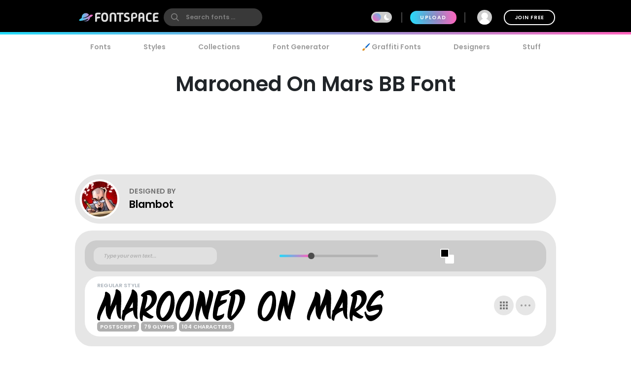

--- FILE ---
content_type: text/plain;charset=UTF-8
request_url: https://c.pub.network/v2/c
body_size: -263
content:
51af4b2d-5691-4f11-87bd-0c397ddd74b4